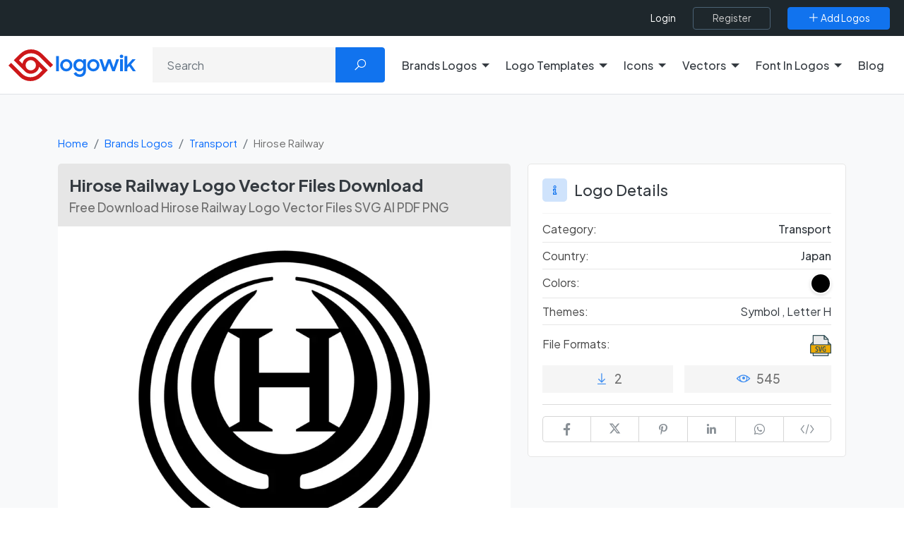

--- FILE ---
content_type: text/html; charset=utf-8
request_url: https://www.google.com/recaptcha/api2/aframe
body_size: -94
content:
<!DOCTYPE HTML><html><head><meta http-equiv="content-type" content="text/html; charset=UTF-8"></head><body><script nonce="kHOTGDQRv7uGStlBcl_NiA">/** Anti-fraud and anti-abuse applications only. See google.com/recaptcha */ try{var clients={'sodar':'https://pagead2.googlesyndication.com/pagead/sodar?'};window.addEventListener("message",function(a){try{if(a.source===window.parent){var b=JSON.parse(a.data);var c=clients[b['id']];if(c){var d=document.createElement('img');d.src=c+b['params']+'&rc='+(localStorage.getItem("rc::a")?sessionStorage.getItem("rc::b"):"");window.document.body.appendChild(d);sessionStorage.setItem("rc::e",parseInt(sessionStorage.getItem("rc::e")||0)+1);localStorage.setItem("rc::h",'1768911984992');}}}catch(b){}});window.parent.postMessage("_grecaptcha_ready", "*");}catch(b){}</script></body></html>